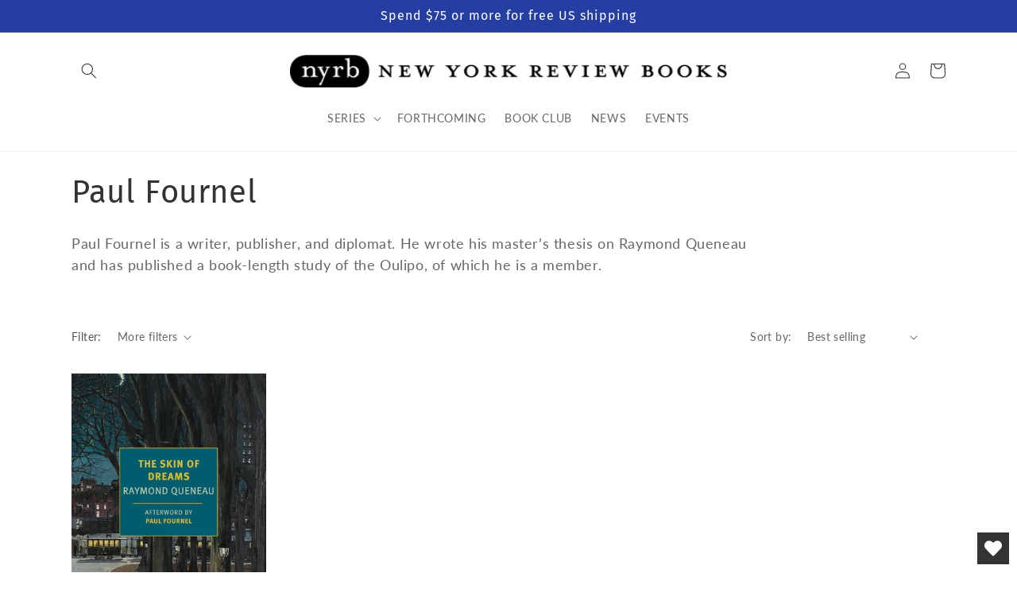

--- FILE ---
content_type: text/css
request_url: https://www.nyrb.com/cdn/shop/t/13/assets/component-list-social.css?v=19307033643890163961677682403
body_size: -349
content:
/** Shopify CDN: Minification failed

Line 37:8 Expected identifier but found "{"
Line 37:9 Unexpected "{"
Line 37:21 Expected ":"

**/
.list-social {
  display: flex;
  position: absolute;
  right: 0;
  z-index: 3;
  padding-right: 20px;
  padding-top: 10px;
}

@media only screen and (max-width: 749px) {
  .list-social {
    justify-content: center;
  }
}

.list-social__item .icon {
  height: 1.8rem;
  width: 1.8rem;
}

.list-social__link {
  align-items: center;
  display: flex;
  padding: 1rem;
  color: rgb(var(--color-foreground));
}

.list-social__link:hover .icon {
  transform: scale(1.20);
  color:{{ collection.metafields.social.iconcolor }};
  transition: transform var(--duration-long) ease;
  opacity: 1;
}

.banner__list-social:empty {
  display: none;
}

.banner__list-social.list-social:only-child {
  justify-content: center;
}

@media screen and (max-width: 749px) {
  .banner__list-social.list-social {
    justify-content: center;
  }
}

.banner-social {

}

@media screen and (max-width: 749px) {
  .list-social {
    display: none;
  }
}

.banner-social+.banner__content {
  display: flex !important;
}

.banner-social+.banner__content>.banner__box {
  margin-right: auto;
  margin-left: auto;
}